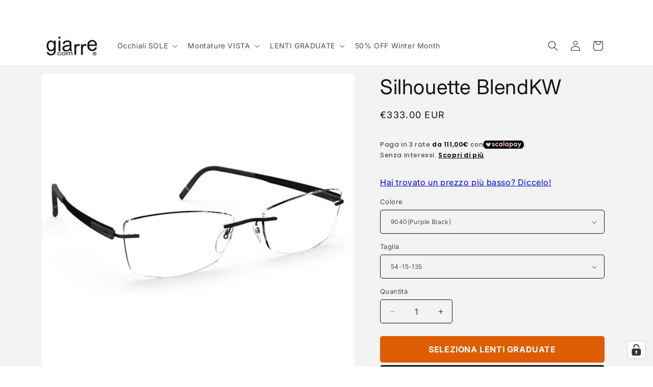

--- FILE ---
content_type: application/javascript; charset=utf-8
request_url: https://cs.complianz.io/cookie-solution/confs/js/59589665.js
body_size: -178
content:
_cmplc.csRC = { consApiKey: 'Gw7WIoAh7ZUeyaYjcsyyMzjVc2Q8Oduv', brand: 'Complianz', publicId: '20d12374-24d7-4477-bc1e-add72767b65c', floatingGroup: false };
_cmplc.csEnabled = true;
_cmplc.csPurposes = [1,2,3,4,5];
_cmplc.cpUpd = 1768823998;
_cmplc.csFeatures = {"geolocation_setting":true,"compliance_solution_white_labeling":1,"rejection_recovery":false,"full_customization":true,"multiple_languages":true,"mobile_app_integration":false};
_cmplc.csT = null;
_cmplc.googleConsentModeV2 = true;
_cmplc.totalNumberOfProviders = 12;


--- FILE ---
content_type: text/plain; charset=utf-8
request_url: https://events.getsitectrl.com/api/v1/events
body_size: 557
content:
{"id":"66f800d9fd100bbb","user_id":"66f800d9fd25c9df","time":1768989878260,"token":"1768989878.d4cb352d4a9406dbcfd1782f4eebf450.ee27ddba480aade5ac9450cf9c99f1f5","geo":{"ip":"3.129.44.181","geopath":"147015:147763:220321:","geoname_id":4509177,"longitude":-83.0061,"latitude":39.9625,"postal_code":"43215","city":"Columbus","region":"Ohio","state_code":"OH","country":"United States","country_code":"US","timezone":"America/New_York"},"ua":{"platform":"Desktop","os":"Mac OS","os_family":"Mac OS X","os_version":"10.15.7","browser":"Other","browser_family":"ClaudeBot","browser_version":"1.0","device":"Spider","device_brand":"Spider","device_model":"Desktop"},"utm":{}}